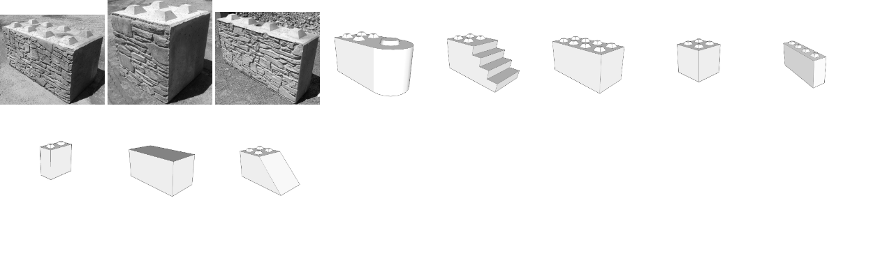

--- FILE ---
content_type: text/html
request_url: http://mabboux-megeve.fr/wa_p_albums/p_album_j1gkbly50/j1gk35to1duqcnxu1s/gal_fr.html
body_size: 274
content:
<!DOCTYPE html><html><head><meta charset="utf-8"><style>img{width:150px;}</style></head><body style='margin:0px;cursor: Default;'>
<img src="1.jpg" alt="Béton-Bloc Mabboux Megève" title="Béton-Bloc Mabboux Megève">
<img src="2.jpg" alt="Béton-Bloc Mabboux Megève" title="Béton-Bloc Mabboux Megève">
<img src="3.jpg" alt="Béton-Bloc Mabboux Megève" title="Béton-Bloc Mabboux Megève">
<img src="beton-bloc_a1.jpg" alt="Béton-Bloc Mabboux Megève" title="Béton-Bloc Mabboux Megève">
<img src="beton-bloc_e1.jpg" alt="Béton-Bloc Mabboux Megève" title="Béton-Bloc Mabboux Megève">
<img src="beton-bloc_l1_p1.jpg" alt="Béton-Bloc Mabboux Megève" title="Béton-Bloc Mabboux Megève">
<img src="beton-bloc_l2_p2.jpg" alt="Béton-Bloc Mabboux Megève" title="Béton-Bloc Mabboux Megève">
<img src="beton-bloc_l3_p3.jpg" alt="Béton-Bloc Mabboux Megève" title="Béton-Bloc Mabboux Megève">
<img src="beton-bloc_l4.jpg" alt="Béton-Bloc Mabboux Megève" title="Béton-Bloc Mabboux Megève">
<img src="beton-bloc_l5.jpg" alt="Béton-Bloc Mabboux Megève" title="Béton-Bloc Mabboux Megève">
<img src="beton-bloc_o1.jpg" alt="Béton-Bloc Mabboux Megève" title="Béton-Bloc Mabboux Megève">
  </body></html>